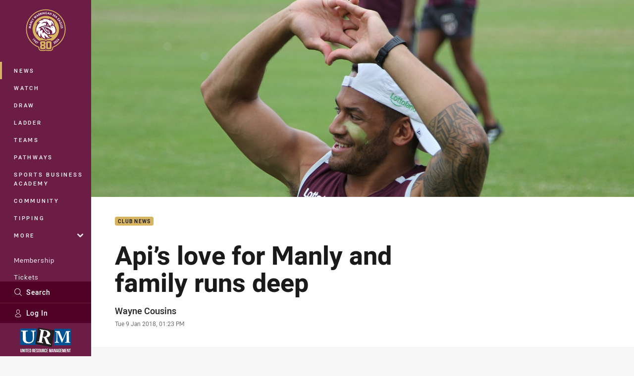

--- FILE ---
content_type: text/html; charset=utf-8
request_url: https://www.seaeagles.com.au/news/2018/01/09/apis-love-for-manly-and-family-runs-deep/
body_size: 15892
content:




<!DOCTYPE html>
<html lang="en" class="no-js-keyboard-focus">
<head>
  <meta charset="utf-8" />
  <meta http-equiv="X-UA-Compatible" content="IE=edge" />
  <meta name="HandheldFriendly" content="true" />
  <meta name="MobileOptimized" content="320" />  
  <meta name="viewport" content="width=device-width, initial-scale=1" />
  <script src="https://cdn.optimizely.com/js/26919700052.js"></script>
  <title>Api&#39;s love for Manly and family runs deep | Manly Warringah Sea Eagles</title>
  <script>document.documentElement.classList.remove('no-js');</script>

<link rel="preload" as="font" href="/Client/dist/public/fonts/rl2-bold.woff2" crossorigin>
<link rel="preload" as="font" href="/Client/dist/public/fonts/rl2-medium.woff2" crossorigin>
<link rel="preload" as="font" href="/Client/dist/public/fonts/rl2-regular.woff2" crossorigin>

<link href="/Client/dist/styles.48F64E1C.css" rel="stylesheet" />
  
  <link rel="manifest" href="/manifest.json" />
  <script charset="UTF-8" type="text/javascript">
  window["adrum-start-time"] = new Date().getTime();
  (function(config){
      config.appKey = "SY-AAB-NTB";
      config.adrumExtUrlHttp = "http://cdn.appdynamics.com";
      config.adrumExtUrlHttps = "https://cdn.appdynamics.com";
      config.beaconUrlHttp = "http://syd-col.eum-appdynamics.com";
      config.beaconUrlHttps = "https://syd-col.eum-appdynamics.com";
      config.useHTTPSAlways = true;
      config.resTiming = {"bufSize":200,"clearResTimingOnBeaconSend":true};
      config.maxUrlLength = 512;
  })(window["adrum-config"] || (window["adrum-config"] = {}));
  </script>
  <script src="//cdn.appdynamics.com/adrum/adrum-23.3.0.4265.js"></script>

    <link href="https://www.seaeagles.com.au/news/2018/01/09/apis-love-for-manly-and-family-runs-deep/" rel="canonical" />
  <script>
    window.NRL_SITE_THEME = {"key":"sea-eagles","logos":{"badge-basic24-mono.svg":"202512030522","badge-basic24.svg":"202512030522","badge-light.png":"202512030522","badge-light.svg":"202510300111","badge.png":"202512030522","badge.svg":"202510300111","header-background.png":"202512030522","header-background.svg":"202512030522","silhouette.png":"202512030522","silhouette.svg":"202512030522","text.svg":"202512030522"}};
      window.NRL_PAGE_DATA = {"name":"Api’s love for Manly and family runs deep","pageId":480572,"pageType":"article","path":"78756360/sea-eagles.web/article","published":"2018-01-09T02:23:59+00:00","siteName":"Sea Eagles","age":"unknown","gen":"unknown","birthYear":"unknown","userAccess":"All","topic":["Club News"],"teams":["Manly Warringah Sea Eagles (NRL)"],"players":["Apisai Koroisau (500109)"],"authors":["Wayne Cousins"]};
      window.dataLayer = [window.NRL_PAGE_DATA];
          window.NRL_RECAPTCHA_DATA = { key: "6Lerp2kUAAAAABYscFaWwboSP3DaaFwY9TjZOR26"};
    window.NRL_SITE_CONFIG = {watchingThatEnabled: true, };
  </script>

<script type="text/javascript">
<!-- Google Tag Manager -->
(function(w,d,s,l,i){w[l]=w[l]||[];w[l].push({'gtm.start':new Date().getTime(),event:'gtm.js'});
var f=d.getElementsByTagName(s)[0],
j=d.createElement(s),dl=l!='dataLayer'?'&l='+l:'';j.async=true;j.src=
'https://www.googletagmanager.com/gtm.js?id='+i+dl;f.parentNode.insertBefore(j,f);
})(window,document,'script','dataLayer','GTM-PV42QSK');
<!-- End Google Tag Manager -->
</script>
  


<meta itemprop="name" property="og:title" content="Api’s love for Manly and family runs deep" />
  <meta name="description" property="og:description" content="Api Koroisau was more than happy to marry his sweetheart, Amy, not once, but twice in October." />
  <meta itemprop="description" content="Api Koroisau was more than happy to marry his sweetheart, Amy, not once, but twice in October." />


  <meta itemprop="image" property="og:image" content="https://www.seaeagles.com.au/siteassets/2018/img_9747.jpg?center=0.3%2C0.5&amp;preset=share" />
  <meta name="twitter:card" content="summary_large_image" />
  <meta name="twitter:site" content="@SeaEagles" />
<meta property="og:locale" content="en_AU" />
<meta property="og:type" content="article" />
<meta property="og:url" content="https://www.seaeagles.com.au/news/2018/01/09/apis-love-for-manly-and-family-runs-deep/" />

  <meta property="og:site_name" content="Manly Warringah Sea Eagles" />

  <meta name="robots" content="index, follow, max-image-preview:large">

  <link rel="apple-touch-icon" sizes="180x180" href="/client/dist/favicons/sea-eagles-180x180.png?bust=202512011">
  <link rel="icon" type="image/png" sizes="16x16" href="/client/dist/favicons/sea-eagles-16x16.png?bust=202512011">
  <link rel="icon" type="image/png" sizes="32x32" href="/client/dist/favicons/sea-eagles-32x32.png?bust=202512011">
  <link rel="icon" type="image/png" sizes="192x192" href="/client/dist/favicons/sea-eagles-192x192.png?bust=202512011">
  <link rel="icon" type="image/png" sizes="260x260" href="/client/dist/favicons/sea-eagles-260x260.png?bust=202512011">
  <link rel="mask-icon" href="/client/dist/logos/sea-eagles-silhouette.svg?bust=202512011" color="#111111">

  
  <link href="https://fonts.googleapis.com/css?family=Noto+Serif:400,400i,700,700i&display=swap" rel="stylesheet" />
  <meta property="article:published_time" content="2018-01-09T02:23:59.0000000+00:00" />
  <meta property="article:modified_time" content="2018-01-09T02:30:24.0000000+00:00" />
  <meta property="article:section" content="Club News" />
  <script type="application/ld+json">
    {"@context":"http://schema.org","@type":"NewsArticle","description":"Api Koroisau was more than happy to marry his sweetheart, Amy, not once, but twice in October.\n\n","image":{"@context":"http://schema.org","@type":"ImageObject","url":"https://www.seaeagles.com.au/siteassets/2018/img_9747.jpg?center=0.3%2C0.5&preset=seo-card-large"},"mainEntityOfPage":"https://www.seaeagles.com.au/news/2018/01/09/apis-love-for-manly-and-family-runs-deep/","about":{"@context":"http://schema.org","@type":"Thing","name":"Club News","url":"https://www.seaeagles.com.au/news/topic/club-news/"},"author":{"@context":"http://schema.org","@type":"Person","name":"Wayne Cousins","url":"https://www.seaeagles.com.au/news/author/wayne-cousins/","familyName":"Cousins","givenName":"Wayne"},"dateModified":"2018-01-09T02:23:59+00:00","headline":"Api’s love for Manly and family runs deep","datePublished":"2018-01-09T02:23:59+00:00","publisher":{"@context":"http://schema.org","@type":"Organization","name":"Sea Eagles","url":"https://www.seaeagles.com.au/","logo":{"@context":"http://schema.org","@type":"ImageObject","url":"https://www.seaeagles.com.au/.theme/sea-eagles/badge.png?bust=202512030522","width":336,"height":336}}}
  </script>


  <style>
.t-sea-eagles {--highlight: #d7b45f;
--highlight-hover: #E3CA8F;
--legible-on-highlight: #000000;
}
</style>

</head>
<body class="t-root t-sea-eagles t-override">
  <noscript> <iframe src="https://www.googletagmanager.com/ns.html?id=GTM-PV42QSK" height="0" width="0" style="display:none;visibility:hidden"></iframe> </noscript>
  <a aria-label="Press enter to skip to main content"
     class="keyboard-navigation u-border"
     href="#main-content">
    Skip to main content
  </a>
  <div id="nrl-dummy-ad"
       class="o-ad o-ad-dummy pub_300x250 pub_300x250m pub_728x90 text-ad textAd text_ad text_ads text-ads text-ad-links"></div>
  <script>!function () { function o(o, e, n) { var i = o + "-svg", t = new XMLHttpRequest, s = document.body, d = document.createElement("div"), a = n || window.location.protocol + "//" + window.location.hostname + (window.location.port ? ":" + window.location.port : ""), c = a + e, l = " no-svg"; if (d.id = i, s.insertBefore(d, s.childNodes[0]), "withCredentials" in t) t.withCredentials, t.open("GET", c, !0); else { if ("undefined" == typeof XDomainRequest) return void (s.className += l); t = new XDomainRequest, t.open("GET", c) } t.onload = function () { d.className = "u-visually-hidden", d.innerHTML = t.responseText }, t.onerror = function () { s.className += l }, setTimeout(function () { t.send() }, 0) } o("icons", "/Client/dist/svg/icons-sprite.CBB083B4.svg")}()</script>


  <div class="l-page ">
    <div class="l-page__secondary">


  <div id="vue-navigation"
       class="pre-quench t- u-print-display-none">
    <nav aria-labelledby="navigation-title"
         class="navigation u-t-bg-color-primary "
         role="navigation"
         ref="navigation"
         :class="[positionClass, {'is-expanded': state.isNavExpanded}]"
    >

      <div class="navigation__headroom" id="js-headroom">
        <div class="navigation__header js-parallax-adjuster"
             ref="navMainHeader"
             v-on:touchmove="preventTouchMove($event, 'navMainHeader')">
          <h2 id="navigation-title" class="u-visually-hidden">Main</h2>

          <button aria-controls="navigation-menu"
                  aria-haspopup="true"
                  aria-label="Main navigation"
                  class="navigation-hamburger u-disable-hover-when-supports-touch"
                  v-bind:aria-expanded="state.isNavExpanded"
                  v-on:click="toggleNav()">
            <svg-icon class="navigation-hamburger__svg"
                      v-bind:icon="state.isNavExpanded ? 'cross' : 'hamburger'"></svg-icon>
          </button>

          <div class="navigation-logo">
            <a href="/" class="navigation-logo__link">
              <img alt="sea-eagles logo" class="navigation-logo__badge" src="https://www.seaeagles.com.au/globalassets/.lookups/themes/sea-eagles-2026/sea_eagles_logo_80_fc_rgb-11.svg" />
              <img alt="sea-eagles logo" class="navigation-logo__text" src="https://www.seaeagles.com.au/globalassets/.lookups/themes/sea-eagles-2026/sea-eagles-nav-logo-mobile1.svg" />
            </a>
          </div>
          <a
            aria-label="Search"
            class="navigation-search__small-screen-button"
            href="/search/"
          >
            <svg role="img" focusable="false" class="o-svg navigation-search__small-screen-svg">
              <use xlink:href="#svg-magnifier"/>
            </svg>
          </a>
        </div>
      </div>

      <div
        class="navigation__menu u-t-border-color-tint"
        id="navigation-menu"
        tabindex="-1"
        ref="navigationMenu"
      >
        <custom-scrollbar
          class="o-themed-scrollbar u-flex-grow-1 u-overflow-hidden"
          direction="vertical"
          id="navigation"
          ref="scrollbar"
          thumb-class="u-t-bg-color-secondary"
        >
          <div
            class="u-t-bg-color-primary u-t-border-color-tint-rm"
            slot="custom-scroll-target"
          >
            <ul class="navigation-list navigation-list--primary">
  <li>
    <a 
      class="navigation-list__link navigation-left-border u-disable-hover-when-supports-touch u-t-border-color-highlight-on-hover"
      href="/news/"
      v-bind:aria-current="isSelected('/news/', false)"
      v-bind:class="{ 'u-t-border-color-highlight is-selected': isSelected('/news/') }">
      News
    </a>
  </li>
  <li>
    <a 
      class="navigation-list__link navigation-left-border u-disable-hover-when-supports-touch u-t-border-color-highlight-on-hover"
      href="/watch/"
      v-bind:aria-current="isSelected('/watch/', false)"
      v-bind:class="{ 'u-t-border-color-highlight is-selected': isSelected('/watch/') }">
      Watch
    </a>
  </li>
  <li>
    <a 
      class="navigation-list__link navigation-left-border u-disable-hover-when-supports-touch u-t-border-color-highlight-on-hover"
      href="/draw/"
      v-bind:aria-current="isSelected('/draw/', false)"
      v-bind:class="{ 'u-t-border-color-highlight is-selected': isSelected('/draw/') }">
      Draw
    </a>
  </li>
  <li>
    <a 
      class="navigation-list__link navigation-left-border u-disable-hover-when-supports-touch u-t-border-color-highlight-on-hover"
      href="/ladder/"
      v-bind:aria-current="isSelected('/ladder/', false)"
      v-bind:class="{ 'u-t-border-color-highlight is-selected': isSelected('/ladder/') }">
      Ladder
    </a>
  </li>
  <li>
    <a 
      class="navigation-list__link navigation-left-border u-disable-hover-when-supports-touch u-t-border-color-highlight-on-hover"
      href="/teams/"
      v-bind:aria-current="isSelected('/teams/', false)"
      v-bind:class="{ 'u-t-border-color-highlight is-selected': isSelected('/teams/') }">
      Teams
    </a>
  </li>
  <li>
    <a 
      class="navigation-list__link navigation-left-border u-disable-hover-when-supports-touch u-t-border-color-highlight-on-hover"
      href="/pathways/"
      v-bind:aria-current="isSelected('/pathways/', false)"
      v-bind:class="{ 'u-t-border-color-highlight is-selected': isSelected('/pathways/') }">
      Pathways
    </a>
  </li>
  <li>
    <a 
      class="navigation-list__link navigation-left-border u-disable-hover-when-supports-touch u-t-border-color-highlight-on-hover"
      href="https://seaeaglesacademy.com.au/"
      v-bind:aria-current="isSelected('https://seaeaglesacademy.com.au/', false)"
      v-bind:class="{ 'u-t-border-color-highlight is-selected': isSelected('https://seaeaglesacademy.com.au/') }">
      Sports Business Academy
    </a>
  </li>
  <li>
    <a 
      class="navigation-list__link navigation-left-border u-disable-hover-when-supports-touch u-t-border-color-highlight-on-hover"
      href="/community/"
      v-bind:aria-current="isSelected('/community/', false)"
      v-bind:class="{ 'u-t-border-color-highlight is-selected': isSelected('/community/') }">
      Community
    </a>
  </li>
  <li>
    <a 
      class="navigation-list__link navigation-left-border u-disable-hover-when-supports-touch u-t-border-color-highlight-on-hover"
      href="https://tipping.nrl.com/"
      rel="noopener noreferrer"
      target="_blank"
      v-bind:aria-current="isSelected('https://tipping.nrl.com/', false)"
      v-bind:class="{ 'u-t-border-color-highlight is-selected': isSelected('https://tipping.nrl.com/') }">
      Tipping
    </a>
  </li>
                              <li>
                  <collapsible
                    button-class="navigation-list__link u-disable-hover-when-supports-touch u-spacing-pr-16 u-t-border-color-highlight-on-hover"
                    is-menu-button
                    v-bind:is-expanded-on-mount="isMoreExpandedOnMount"
                    v-on:collapsible-toggled="handleMenuButtonToggle"
                  >
                    <template slot="button-content">
                      More
                    </template>
                    <ul
                      class="navigation-list navigation-list--more u-t-bg-color-tint"
                      slot="button-target"
                      v-cloak
                    >
  <li>
    <a 
      class="navigation-list__link navigation-left-border u-disable-hover-when-supports-touch u-t-border-color-highlight-on-hover"
      href="/about/"
      v-bind:aria-current="isSelected('/about/', true)"
      v-bind:class="{ 'u-t-border-color-highlight is-selected': isSelected('/about/') }">
      About
    </a>
  </li>
  <li>
    <a 
      class="navigation-list__link navigation-left-border u-disable-hover-when-supports-touch u-t-border-color-highlight-on-hover"
      href="/more/venue/"
      v-bind:aria-current="isSelected('/more/venue/', true)"
      v-bind:class="{ 'u-t-border-color-highlight is-selected': isSelected('/more/venue/') }">
      Venue
    </a>
  </li>
  <li>
    <a 
      class="navigation-list__link navigation-left-border u-disable-hover-when-supports-touch u-t-border-color-highlight-on-hover"
      href="/contact-us/"
      v-bind:aria-current="isSelected('/contact-us/', true)"
      v-bind:class="{ 'u-t-border-color-highlight is-selected': isSelected('/contact-us/') }">
      Contact Us
    </a>
  </li>
  <li>
    <a 
      class="navigation-list__link navigation-left-border u-disable-hover-when-supports-touch u-t-border-color-highlight-on-hover"
      href="https://fantasy.nrl.com/"
      rel="noopener noreferrer"
      target="_blank"
      v-bind:aria-current="isSelected('https://fantasy.nrl.com/', true)"
      v-bind:class="{ 'u-t-border-color-highlight is-selected': isSelected('https://fantasy.nrl.com/') }">
      Fantasy
    </a>
  </li>
  <li>
    <a 
      class="navigation-list__link navigation-left-border u-disable-hover-when-supports-touch u-t-border-color-highlight-on-hover"
      href="/more/play-rugby-league/"
      v-bind:aria-current="isSelected('/more/play-rugby-league/', true)"
      v-bind:class="{ 'u-t-border-color-highlight is-selected': isSelected('/more/play-rugby-league/') }">
      Play Rugby League
    </a>
  </li>
  <li>
    <a 
      class="navigation-list__link navigation-left-border u-disable-hover-when-supports-touch u-t-border-color-highlight-on-hover"
      href="/golden-eagles/"
      v-bind:aria-current="isSelected('/golden-eagles/', true)"
      v-bind:class="{ 'u-t-border-color-highlight is-selected': isSelected('/golden-eagles/') }">
      Golden Eagles
    </a>
  </li>
                    </ul>
                  </collapsible>
                </li>
            </ul>

            <ul class="navigation-list navigation-list--secondary">
  <li>
    <a 
      class="navigation-list__link navigation-left-border u-disable-hover-when-supports-touch u-t-border-color-highlight-on-hover"
      href="https://membership.seaeagles.com.au/"
      rel="noopener noreferrer"
      target="_blank"
      v-bind:aria-current="isSelected('https://membership.seaeagles.com.au/', false)"
      v-bind:class="{ 'u-t-border-color-highlight is-selected': isSelected('https://membership.seaeagles.com.au/') }">
      Membership
    </a>
  </li>
  <li>
    <a 
      class="navigation-list__link navigation-left-border u-disable-hover-when-supports-touch u-t-border-color-highlight-on-hover"
      href="/game-day/tickets/"
      v-bind:aria-current="isSelected('/game-day/tickets/', false)"
      v-bind:class="{ 'u-t-border-color-highlight is-selected': isSelected('/game-day/tickets/') }">
      Tickets
    </a>
  </li>
  <li>
    <a 
      class="navigation-list__link navigation-left-border u-disable-hover-when-supports-touch u-t-border-color-highlight-on-hover"
      href="https://shop.seaeagles.com.au/"
      rel="noopener noreferrer"
      target="_blank"
      v-bind:aria-current="isSelected('https://shop.seaeagles.com.au/', false)"
      v-bind:class="{ 'u-t-border-color-highlight is-selected': isSelected('https://shop.seaeagles.com.au/') }">
      Shop
    </a>
  </li>
  <li>
    <a 
      class="navigation-list__link navigation-left-border u-disable-hover-when-supports-touch u-t-border-color-highlight-on-hover"
      href="https://corporate.seaeagles.com.au/"
      v-bind:aria-current="isSelected('https://corporate.seaeagles.com.au/', false)"
      v-bind:class="{ 'u-t-border-color-highlight is-selected': isSelected('https://corporate.seaeagles.com.au/') }">
      Corporate
    </a>
  </li>
  <li>
    <a 
      class="navigation-list__link navigation-left-border u-disable-hover-when-supports-touch u-t-border-color-highlight-on-hover"
      href="https://corporate.seaeagles.com.au/hospitality"
      rel="noopener noreferrer"
      target="_blank"
      v-bind:aria-current="isSelected('https://corporate.seaeagles.com.au/hospitality', false)"
      v-bind:class="{ 'u-t-border-color-highlight is-selected': isSelected('https://corporate.seaeagles.com.au/hospitality') }">
      Hospitality
    </a>
  </li>
  <li>
    <a 
      class="navigation-list__link navigation-left-border u-disable-hover-when-supports-touch u-t-border-color-highlight-on-hover"
      href="https://corporate.seaeagles.com.au/corporate/sea-eagles-foundation"
      v-bind:aria-current="isSelected('https://corporate.seaeagles.com.au/corporate/sea-eagles-foundation', false)"
      v-bind:class="{ 'u-t-border-color-highlight is-selected': isSelected('https://corporate.seaeagles.com.au/corporate/sea-eagles-foundation') }">
      Foundation
    </a>
  </li>
            </ul>

          </div>
        </custom-scrollbar>
        <div>
            <a
              class="navigation-search navigation-left-border u-t-bg-color-tint u-t-border-color-highlight-on-hover"
              href="/search/"
              v-bind:aria-current="isSelected('/search/')"
              v-bind:class="{ 'u-t-border-color-highlight is-selected': isSelected('/search/') }"
            >
              <div class="navigation-search__link">
                <svg
                  class="o-svg navigation-search__svg"
                  focusable="false"
                  role="img"
                >
                  <use xlink:href="#svg-magnifier" />
                </svg>
                Search
              </div>
            </a>
                        <div class="navigation-account">
                <a
                  aria-controls="nrl-account"
                  class="navigation-account-button navigation-left-border u-flex-grow-1 u-t-bg-color-tint u-t-border-color-highlight-on-hover"
                  href="/account/login?ReturnUrl=%2Fnews%2F2018%2F01%2F09%2Fapis-love-for-manly-and-family-runs-deep%2F"
                >
                  <svg
                    role="img"
                    focusable="false"
                    class="o-svg navigation-account-button__svg"
                  >
                    <use xlink:href="#svg-bust" />
                  </svg>
                  Log In
                </a>
              </div>

            <div
              class="navigation-sponsor u-t-border-color-tint"
              ref="navMainSponsor"
              v-on:touchmove="preventTouchMove($event, 'navMainSponsor')"
            >
              <h3
                class="u-visually-hidden"
                id="navigation-sponsor-title"
              >
                Major Sponsors
              </h3>
              <ul class="navigation-sponsor__list">
                  <li class="navigation-sponsor__list-item">
                    <a
                      class="navigation-sponsor__link"
                      href="http://urmgroup.com.au/"
                      rel="noopener noreferrer"
                      target="_blank"
                    >
                      <img
                        alt="United Resource Management"
                        class="navigation-sponsor__svg"
                        src="https://www.seaeagles.com.au/siteassets/.lookups/sponsors/urm-nav.svg?preset=sponsor-navigation"
                      />
                    </a>
                  </li>
              </ul>
            </div>
        </div>
      </div>
    </nav>
  </div>


    </div>
    <main class="l-page-primary" role="main">

      <div class="u-visually-hidden"
           data-nosnippet
           id="main-content"
           tabindex="-1">
        You have skipped the navigation, tab for page content
      </div>
      <div class="l-page-primary__top ">

        





<article>
        <div class="hero-wrap" >
          <div class="hero js-parallax hero-size--default">
            <picture>
              <source media="(max-width: 47.9375em)" srcset="/siteassets/2018/img_9747.jpg?center=0.3%2C0.5&amp;preset=hero-article-small" />
              <img class="hero__image js-parallax__image u-print-visibility-visible" src="/siteassets/2018/img_9747.jpg?center=0.3%2C0.5&amp;preset=hero-primary-wide" alt="Api’s love for Manly and family runs deep" />
            </picture>
          </div>
        </div>

  <div 
    class="o-article-meta-strip"
    data-nosnippet
  >
    <div class="l-content">
      <div class="l-content__primary">
        <div class="l-grid">
          <div class="l-grid__cell l-grid__cell--padding-16 l-grid__cell--padding-24-at-960">
            <div class="l-grid l-grid--spacing-16 l-grid--spacing-24-at-960">
              <div class="l-grid__cell l-grid__cell--100 l-grid__cell--83-at-960 l-grid__cell--66-at-1200">
                <div class="header">
                  <div class="header__topic-btyb-wrapper">

<span class="o-lozenge" >
      <a class="o-lozenge__topic" href="https://www.seaeagles.com.au/news/topic/club-news/">
        Club News
      </a>


</span>



                  </div>
                  <h1 class="header__title header__title--article" >Api’s love for Manly and family runs deep</h1>
                </div>

                  <div class="author 
                      
                      author--single-no-role">
                    <dl>
                      <dt class="u-visually-hidden">Author</dt>
                      <dd class="u-flex-column" >
                        <span class="author__name u-font-weight-500">
                              <a class="u-color-text-base u-t-color-highlight-on-hover" rel="noopener noreferrer" href="https://www.seaeagles.com.au/news/author/wayne-cousins/">Wayne Cousins</a>
                        </span>
                      </dd>
                      <dt class="u-visually-hidden">Timestamp</dt>
                      <dd class="author__timestamp u-color-gray-8">
                        <time datetime="2018-01-09T02:23:59Z">
                          Tue 9 Jan 2018, 01:23 PM
                        </time>
                      </dd>
                    </dl>
                  </div>
              </div>
            </div>
          </div>
        </div>
      </div>
    </div>
  </div>

  <div class="l-content">
    <div class="l-content__primary">
      <div class="l-grid">
        <div class="l-grid__cell l-grid__cell--padding-16 l-grid__cell--padding-24-at-960">
          <div class="l-grid l-grid--spacing-16 l-grid--spacing-24-at-960">
            <div class="l-grid__cell l-grid__cell--100 l-grid__cell--83-at-960 l-grid__cell--66-at-1200">

<div class="share-block u-display-flex u-print-display-none"
     data-nosnippet
     id="vue-share-block"
     q-r-data='{ "targeting": "NRL_PAGE_DATA" }'
>
  <h2 class="u-visually-hidden">Share on social media</h2>
  <ul class="share-block__list u-display-flex">
    <li>
      <a href="http://www.facebook.com/sharer/sharer.php?u=https%3a%2f%2fwww.seaeagles.com.au%2fnews%2f2018%2f01%2f09%2fapis-love-for-manly-and-family-runs-deep%2f"
         class="social-icon-link  social-icon-link--network-facebook u-border u-t-border-color-secondary-on-hover u-t-color-secondary-on-hover"
         v-on:click="handleClick($event)"
      >
        <svg role="img" focusable="false" class="o-svg social-icon-link__svg">
          <use xlink:href="#svg-logo-facebook"/>
        </svg>
        <span class="u-visually-hidden">Share via Facebook</span>
      </a>
    </li>
    <li>
      <a href="http://www.twitter.com/intent/tweet?url=https%3a%2f%2fwww.seaeagles.com.au%2fnews%2f2018%2f01%2f09%2fapis-love-for-manly-and-family-runs-deep%2f&text=Api%27s+love+for+Manly+and+family+runs+deep&via=SeaEagles"
         class="social-icon-link  social-icon-link--network-twitter u-border u-t-border-color-secondary-on-hover u-t-color-secondary-on-hover"
         v-on:click="handleClick($event)"
      >
        <svg role="img" focusable="false" class="o-svg social-icon-link__svg">
          <use xlink:href="#svg-logo-twitter"/>
        </svg>
        <span class="u-visually-hidden">Share via Twitter</span>
      </a>
    </li>
    <li>
      <a href="whatsapp://send?text=https%3a%2f%2fwww.seaeagles.com.au%2fnews%2f2018%2f01%2f09%2fapis-love-for-manly-and-family-runs-deep%2f"
         class="social-icon-link  social-icon-link--network-whats-app u-border u-t-border-color-secondary-on-hover u-t-color-secondary-on-hover"
         v-on:click="handleClick($event)"
      >
        <svg role="img" focusable="false" class="o-svg social-icon-link__svg">
          <use xlink:href="#svg-logo-whats-app"/>
        </svg>
        <span class="u-visually-hidden">Share via Whats-app</span>
      </a>
    </li>
    <li>
      <a href="https://reddit.com/submit?url=https%3a%2f%2fwww.seaeagles.com.au%2fnews%2f2018%2f01%2f09%2fapis-love-for-manly-and-family-runs-deep%2f&title=Api%27s+love+for+Manly+and+family+runs+deep"
         class="social-icon-link  social-icon-link--network-reddit u-border u-t-border-color-secondary-on-hover u-t-color-secondary-on-hover"
         v-on:click="handleClick($event)"
      >
        <svg role="img" focusable="false" class="o-svg social-icon-link__svg">
          <use xlink:href="#svg-logo-reddit"/>
        </svg>
        <span class="u-visually-hidden">Share via Reddit</span>
      </a>
    </li>
    <li>
      <a href="mailto:?subject=Api%27s+love+for+Manly+and+family+runs+deep&body=Api Koroisau was more than happy to marry his sweetheart, Amy, not once, but twice in October. https%3a%2f%2fwww.seaeagles.com.au%2fnews%2f2018%2f01%2f09%2fapis-love-for-manly-and-family-runs-deep%2f"
         class="social-icon-link  social-icon-link--network-email u-border u-t-border-color-secondary-on-hover u-t-color-secondary-on-hover"
         v-on:click="handleClick($event)"
      >
        <svg role="img" focusable="false" class="o-svg social-icon-link__svg">
          <use xlink:href="#svg-logo-email"/>
        </svg>
        <span class="u-visually-hidden">Share via Email</span>
      </a>
    </li>
  </ul>
</div>


              <div class="s-cms-content s-cms-content--article" >
<p>Api Koroisau was more than happy to marry his sweetheart, Amy, not once, but twice in October.</p>
<p> As part of his Fijian heritage, the couple married twice in three days, something Koroisau holds closely to his heart.</p>
<p> “The first wedding we had on Plantation Island was on a Saturday. It was absolutely outstanding,’’ Koroisau said.</p><div
  class="vue-ad " 
  q-data='{"additionalClass": "u-spacing-mv-24", "alias": "DAS-03", "isGamblingWarning": "False", "pos":1, "provider":""}' 
  q-r-data='{"targeting": "NRL_PAGE_DATA"}'>
  <q-template></q-template>
</div>
<p> “To have about 70 of our closest friends and family there to celebrate with us made it really nice and special.</p>
<p> “We then followed it up with a more traditional Fijian culture wedding in the village on the Monday. We left for the honeymoon on the Tuesday, and by Friday, I was in camp with the Fijian boys for the Rugby League World Cup. Don’t worry, the ‘Mrs’ let me know, too.”</p>
<p> The World Cup was another blessing for the exceptional hooker with Koroisau outstanding in helping Fiji make the semi-finals.</p>
<p> Their exciting attacking style, as well as their public outpour of emotions during the pre-game ceremony, saw many league supporters rally behind Fiji.</p>
<p> “It was an awesome experience. To play with a great bunch of blokes and the culture we had was so amazing,’’ Koroisau said.</p>
<p> “The public jumped on the back of us and it was really good to see people doing that.</p>
<p> “The pre-game prayer was something we built our team around, and it took us to a whole new level as soon as we got on the field.</p>

<blockquote class="blockquote">
<svg 
  class="o-svg blockquote__quote-left u-t-color-highlight o-svg--direction-left" 
  data-icon="quote"
  focusable="false" 
  role="img" 
>
  <use xlink:href="#svg-quote"></use>
</svg><svg 
  class="o-svg blockquote__quote-right o-svg--direction-right u-t-color-white" 
  data-icon="quote"
  focusable="false" 
  role="img" 
>
  <use xlink:href="#svg-quote"></use>
</svg>
	<p class="blockquote__text"> “The national anthem beforehand makes you pretty emotional but that prayer song calms you down and gives you this focus and energy that is just outstanding.</p>
	<cite class="blockquote-cite">
		<span class="blockquote-cite__primary">Api Koroisau</span>
		<span class="blockquote-cite__secondary"></span>
	</cite>
</blockquote>
<p> “To go as far as we did in a World Cup tournament that was probably the strongest it has ever been showed the belief we had in each other as a team.</p>
<p> “It is not easy making the World Cup semi-finals and we have now done it three times in a row. It shows how good Fiji can be as a rugby league nation and of the high standards we set ourselves.”</p>
<p> Driving Koroisau even further to succeed was knowing his new wife and their daughter, Miliana, were waiting at home for him on the northern beaches.</p>
<p> “It is really hard for some people to find that something special in their lives,’’ Koroisau said.</p><div
  class="vue-ad " 
  q-data='{"additionalClass": "u-spacing-mv-24", "alias": "DAS-03", "isGamblingWarning": "False", "pos":2, "provider":""}' 
  q-r-data='{"targeting": "NRL_PAGE_DATA"}'>
  <q-template></q-template>
</div>
<p> “For me to be able to find that so early in my life and to be where I am now is really awesome to have.</p>
<p> “My daughter is almost one and she is so beautiful. I am focusing on not only doing well with footy, but to now having a really good life off the field.”</p>
<p> As for the field action, Koroisau returned to training this week with the Sea Eagles ahead of next month’s trials.</p>
<p> He likes what the short term future holds for Manly. Head Coach Trent Barrett is into his third season, there is an enormous amount of young talent coming through, and there is a special bond amongst the playing roster.</p>
<p> “It is another year together, another year of combinations, and another year of sharing the strong camaraderie we have as ‘brothers’,’’ Koroisau added.</p>
<p> “I have no doubt it will go a long way to helping us achieve our goals.”</p>
<p> </p>
<p> </p>              </div>
            </div>
                          <div class="l-grid__cell l-grid__cell--100">

  <div class="related-content u-print-display-none">
    <div class="section-title u-spacing-pt-16">
      <h3 class="section-title__header">
        Related
        <span aria-hidden="true" class="section-title__header-slash u-t-color-highlight"> / </span>
      </h3>
    </div>
    <div class="l-grid">
      <div class="l-grid__cell l-grid__cell--100">
        <div class="l-grid">
          <div class="l-grid__cell l-grid__cell--100 l-grid__cell--60-at-960 l-grid__cell--50-at-1200 l-grid__cell--padding-right-16-at-768 l-grid__cell--padding-right-24-at-960">
            <div class="l-grid l-grid--spacing-16 l-grid--spacing-24-at-960">
              <div class="l-grid__cell l-grid__cell--100">



<a
  aria-label="Club News Article - Injury Update | Api Koroisau. 0 minute read. Published Mon 11 Jun, 2018"
  class="card o-shadowed-box o-rounded-box card--type-feature"
  href="/news/2018/06/11/injury-update--api-koroisau/"
>
  <div class="card-hero">
    <div class="card-hero__background">
      <div class="card-hero__content">



  <div class="card-picture">





  <picture>


    <img
      alt="Injury Update | Api Koroisau"
      
      class="card-hero__image u-zoom-on-parent-hover"
      loading="lazy"
      src="/siteassets/2018/june/christchurch-day-1/akoroisau-09061871.jpg?center=0.2%2C0.56&amp;preset=card-feature"
    />
  </picture>

  </div>

      </div>
    </div>
  </div>



  <div class="card-content ">
      <span class="card-content__lozenge-container">

<span class="o-lozenge" >
      <span class="o-lozenge__topic">
        Club News
      </span>


</span>

      </span>
    <div class="u-flex-grow-1">
      <div>

        <p class="card-content__text u-spacing-mb-16">Injury Update | Api Koroisau</p>
      </div>
    </div>



<div class="card-content__footer">
      
  <time
    class="card-content__timestamp"
    datetime="2018-06-11T05:44:57Z"
  >
    Mon 11 Jun, 2018
  </time>
    
</div>
  </div>
</a>

              </div>
            </div>
          </div>
          <div class="l-grid__cell l-grid__cell--100 l-grid__cell--40-at-960 l-grid__cell--50-at-1200 l-grid__cell--padding-left-16-at-768 l-grid__cell--padding-left-24-at-960">
            <div class="l-grid l-grid--spacing-16 l-grid--spacing-24-at-960">
                <div class="l-grid__cell l-grid__cell--100 l-grid__cell--50-at-600">



<a
  aria-label="Club News Article - Koroisau and Uate to play for Fiji. 0 minute read. Published Sat 07 Oct, 2017"
  class="card o-shadowed-box o-rounded-box card--type-default card--type-compact-below-600"
  href="/news/2017/10/07/koroisau-and-uate-to-play-for-fiji/"
>
  <div class="card-hero">
    <div class="card-hero__background">
      <div class="card-hero__content">



  <div class="card-picture">





  <picture>
  <source
    media="(max-width: 599px)"
    srcset="/siteassets/2017/10/koroisaua-170716-11.jpg?center=0.18%2C0.24&amp;preset=card-compact-210x174"
    type="image/jpg" 
  />


    <img
      alt="Koroisau and Uate to play for Fiji"
      
      class="card-hero__image u-zoom-on-parent-hover"
      loading="lazy"
      src="/siteassets/2017/10/koroisaua-170716-11.jpg?center=0.18%2C0.24&amp;preset=card-default"
    />
  </picture>

  </div>

      </div>
    </div>
  </div>



  <div class="card-content ">
    <div class="u-flex-grow-1">
      <div>
          <h3 class="card-content__topic o-topic u-spacing-mb-8 u-t-color-secondary">Club News</h3>

        <p class="card-content__text ">Koroisau and Uate to play for Fiji</p>
      </div>
    </div>



<div class="card-content__footer">
      
  <time
    class="card-content__timestamp"
    datetime="2017-10-07T07:24:00Z"
  >
    Sat 07 Oct, 2017
  </time>
    
</div>
  </div>
</a>

                </div>
                <div class="l-grid__cell l-grid__cell--100 l-grid__cell--50-at-600">



<a
  aria-label="Club News Article - Api: &#39;Reset&#39; button pressed on defence . 0 minute read. Published Fri 11 Aug, 2017"
  class="card o-shadowed-box o-rounded-box card--type-default card--type-compact-below-600"
  href="/news/2017/08/11/api-reset-button-pressed-on-defence-/"
>
  <div class="card-hero">
    <div class="card-hero__background">
      <div class="card-hero__content">



  <div class="card-picture">





  <picture>
  <source
    media="(max-width: 599px)"
    srcset="/siteassets/2017/10/koroisaua-170716-11.jpg?center=0.18%2C0.24&amp;preset=card-compact-210x174"
    type="image/jpg" 
  />


    <img
      alt="Api: &#39;Reset&#39; button pressed on defence "
      
      class="card-hero__image u-zoom-on-parent-hover"
      loading="lazy"
      src="/siteassets/2017/10/koroisaua-170716-11.jpg?center=0.18%2C0.24&amp;preset=card-default"
    />
  </picture>

  </div>

      </div>
    </div>
  </div>



  <div class="card-content ">
    <div class="u-flex-grow-1">
      <div>
          <h3 class="card-content__topic o-topic u-spacing-mb-8 u-t-color-secondary">Club News</h3>

        <p class="card-content__text ">Api: &#39;Reset&#39; button pressed on defence </p>
      </div>
    </div>



<div class="card-content__footer">
      
  <time
    class="card-content__timestamp"
    datetime="2017-08-11T04:40:00Z"
  >
    Fri 11 Aug, 2017
  </time>
    
</div>
  </div>
</a>

                </div>
                <div class="l-grid__cell l-grid__cell--100 l-grid__cell--50-at-600">



<a
  aria-label="Club News Article - Firths in the sheds: Api Koroisau. 0 minute read. Published Fri 01 Apr, 2016"
  class="card o-shadowed-box o-rounded-box card--type-default card--type-compact-below-600"
  href="/news/2016/04/01/firths-in-the-sheds-api-koroisau/"
>
  <div class="card-hero">
    <div class="card-hero__background">
      <div class="card-hero__content">



  <div class="card-picture">





  <picture>
  <source
    media="(max-width: 599px)"
    srcset="/siteassets/2016/04/koroisaua-try-16033003.jpg?center=0.25%2C0.49&amp;preset=card-compact-210x174"
    type="image/jpg" 
  />


    <img
      alt="Firths in the sheds: Api Koroisau"
      
      class="card-hero__image u-zoom-on-parent-hover"
      loading="lazy"
      src="/siteassets/2016/04/koroisaua-try-16033003.jpg?center=0.25%2C0.49&amp;preset=card-default"
    />
  </picture>

  </div>

      </div>
    </div>
  </div>



  <div class="card-content ">
    <div class="u-flex-grow-1">
      <div>
          <h3 class="card-content__topic o-topic u-spacing-mb-8 u-t-color-secondary">Club News</h3>

        <p class="card-content__text ">Firths in the sheds: Api Koroisau</p>
      </div>
    </div>



<div class="card-content__footer">
      
  <time
    class="card-content__timestamp"
    datetime="2016-04-01T01:16:00Z"
  >
    Fri 01 Apr, 2016
  </time>
    
</div>
  </div>
</a>

                </div>
                <div class="l-grid__cell l-grid__cell--100 l-grid__cell--50-at-600">



<a
  aria-label="Club News Article - Koroisau ready to focus on footy. 0 minute read. Published Wed 17 Feb, 2016"
  class="card o-shadowed-box o-rounded-box card--type-default card--type-compact-below-600"
  href="/news/2016/02/17/koroisau-ready-to-focus-on-footy/"
>
  <div class="card-hero">
    <div class="card-hero__background">
      <div class="card-hero__content">



  <div class="card-picture">





  <picture>
  <source
    media="(max-width: 599px)"
    srcset="/siteassets/2016/02/img_3538.jpg?center=0.28%2C0.45&amp;preset=card-compact-210x174"
    type="image/jpg" 
  />


    <img
      alt="Koroisau ready to focus on footy"
      
      class="card-hero__image u-zoom-on-parent-hover"
      loading="lazy"
      src="/siteassets/2016/02/img_3538.jpg?center=0.28%2C0.45&amp;preset=card-default"
    />
  </picture>

  </div>

      </div>
    </div>
  </div>



  <div class="card-content ">
    <div class="u-flex-grow-1">
      <div>
          <h3 class="card-content__topic o-topic u-spacing-mb-8 u-t-color-secondary">Club News</h3>

        <p class="card-content__text ">Koroisau ready to focus on footy</p>
      </div>
    </div>



<div class="card-content__footer">
      
  <time
    class="card-content__timestamp"
    datetime="2016-02-17T01:41:10Z"
  >
    Wed 17 Feb, 2016
  </time>
    
</div>
  </div>
</a>

                </div>
            </div>
          </div>
        </div>
      </div>
    </div>
  </div>

              </div>
          </div>
        </div>
      </div>
    </div>
  </div>
</article>


      </div>
      <div class="l-page-primary__bottom">




<div class="acknowledgement-of-country t-nrl-only-indigenous u-t-bg-color-tint-rm u-display-flex u-flex-column u-flex-justify-content-center u-flex-align-items-center u-position-relative u-text-align-center" tabindex="0">
  <picture>
      <source 
    media="(max-width: 768px)" 
    srcset="/contentassets/32d887cb77ff46c89f0fe9cacf24acb3/acknowledgement/acknowledgement-of-country-mobile.jpg?preset=acknowledegement-of-country-375x308-webp"
    type="image/webp"
  />
  <source 
    media="(max-width: 768px)" 
    srcset="/contentassets/32d887cb77ff46c89f0fe9cacf24acb3/acknowledgement/acknowledgement-of-country-mobile.jpg?preset=acknowledegement-of-country-375x308"
    type="image/jpg"
  />

       <source 
    srcset="/contentassets/32d887cb77ff46c89f0fe9cacf24acb3/acknowledgement/acknowledgement-of-country.jpg?preset=acknowledegement-of-country-1736x288-webp"
    type="image/webp"
  />
  <img 
    alt="Acknowledgement of Country"
    loading="lazy"
    class="acknowledgement-of-country__image u-height-100 u-width-100 u-object-fit-cover"
    src="/contentassets/32d887cb77ff46c89f0fe9cacf24acb3/acknowledgement/acknowledgement-of-country.jpg?preset=acknowledegement-of-country-1736x288"
  />

  </picture>

  <div class="acknowledgement-of-country__foreground">

    <p class="acknowledgement-of-country__legend u-color-white u-spacing-ph-24">
      Manly Warringah Sea Eagles respect and honour the Traditional Custodians of the land and pay our respects to their Elders past, present and future. We acknowledge the stories, traditions and living cultures of Aboriginal and Torres Strait Islander peoples on the lands we meet, gather and play on.
    </p>

  </div>
</div>


  <div class="u-bg-color-white u-print-display-none u-spacing-pt-24">
    <div class="l-content">
      <div class="l-grid">
        <div class="l-grid__cell l-grid__cell--100 l-grid__cell--padding-16 l-grid__cell--padding-24-at-960">
          <div class="l-grid l-grid--spacing-16 l-grid--spacing-24-at-960">
            <div class="l-grid__cell l-grid__cell--100">
              <div class="partner-groups u-display-flex u-spacing-n-mh-16">
                  <section class="partner-group u-spacing-ph-16">
                    <h4 class="o-text u-border-bottom u-letter-spacing-1 u-spacing-mb-24 u-spacing-pb-24 u-text-case-upper">Major Partner</h4>
                    <ul class="partner-group-list">
                        <li>
                          <a class="u-display-flex u-flex-justify-content-center u-width-100"
                             href="http://urmgroup.com.au/"
                             rel="noopener noreferrer"
                             target="_blank"
                           >
                            <img 
                              alt="United Resource Management"
                              class="partner__logo partner__logo--major"
                              loading="lazy"
                              src="https://www.seaeagles.com.au/siteassets/.lookups/sponsors/urm-footer.svg?preset=sponsor-300x300" 
                            />
                          </a>
                        </li>
                    </ul>
                  </section>
                  <section class="partner-group u-spacing-ph-16">
                    <h4 class="o-text u-border-bottom u-letter-spacing-1 u-spacing-mb-24 u-spacing-pb-24 u-text-case-upper">Premier Partners</h4>
                    <ul class="partner-group-list">
                        <li>
                          <a class="u-display-flex u-flex-justify-content-center u-width-100"
                             href="http://www.shawandpartners.com.au/home"
                             rel="noopener noreferrer"
                             target="_blank"
                           >
                            <img 
                              alt="Shaw and Partners"
                              class="partner__logo "
                              loading="lazy"
                              src="https://www.seaeagles.com.au/siteassets/.lookups/sponsors/shaw-partners-logo-03-01.svg?preset=sponsor-small" 
                            />
                          </a>
                        </li>
                        <li>
                          <a class="u-display-flex u-flex-justify-content-center u-width-100"
                             href="https://4pinesbeer.com.au/"
                             rel="noopener noreferrer"
                             target="_blank"
                           >
                            <img 
                              alt="4 Pines"
                              class="partner__logo "
                              loading="lazy"
                              src="https://www.seaeagles.com.au/siteassets/.lookups/sponsors/4pines_footer_updated.png?preset=sponsor-small" 
                            />
                          </a>
                        </li>
                        <li>
                          <a class="u-display-flex u-flex-justify-content-center u-width-100"
                             href="https://www.kfc.com.au/"
                             rel="noopener noreferrer"
                             target="_blank"
                           >
                            <img 
                              alt="KFC"
                              class="partner__logo "
                              loading="lazy"
                              src="https://www.seaeagles.com.au/siteassets/.lookups/sponsors/kfc_footer2.svg?preset=sponsor-small" 
                            />
                          </a>
                        </li>
                        <li>
                          <a class="u-display-flex u-flex-justify-content-center u-width-100"
                             href="https://manngroup.au/"
                             rel="noopener noreferrer"
                             target="_blank"
                           >
                            <img 
                              alt="Mann Group"
                              class="partner__logo "
                              loading="lazy"
                              src="https://www.seaeagles.com.au/siteassets/.lookups/sponsors/mann-footer-200x200.png?preset=sponsor-small" 
                            />
                          </a>
                        </li>
                        <li>
                          <a class="u-display-flex u-flex-justify-content-center u-width-100"
                             href="https://www.newageveneers.com.au/"
                             rel="noopener noreferrer"
                             target="_blank"
                           >
                            <img 
                              alt="New Age Veneers"
                              class="partner__logo "
                              loading="lazy"
                              src="https://www.seaeagles.com.au/siteassets/.lookups/sponsors/200x200-new-age-veneers.png?preset=sponsor-small" 
                            />
                          </a>
                        </li>
                    </ul>
                  </section>
                  <section class="partner-group u-spacing-ph-16">
                    <h4 class="o-text u-border-bottom u-letter-spacing-1 u-spacing-mb-24 u-spacing-pb-24 u-text-case-upper">Official Partners</h4>
                    <ul class="partner-group-list">
                        <li>
                          <a class="u-display-flex u-flex-justify-content-center u-width-100"
                             href="https://dynastysport.com.au/"
                             rel="noopener noreferrer"
                             target="_blank"
                           >
                            <img 
                              alt="Dynasty"
                              class="partner__logo "
                              loading="lazy"
                              src="https://www.seaeagles.com.au/siteassets/.lookups/sponsors/dynasty-footer-small.svg?preset=sponsor-small" 
                            />
                          </a>
                        </li>
                        <li>
                          <a class="u-display-flex u-flex-justify-content-center u-width-100"
                             href="https://pointsbet.com.au/"
                             rel="noopener noreferrer"
                             target="_blank"
                           >
                            <img 
                              alt="PointsBet"
                              class="partner__logo "
                              loading="lazy"
                              src="https://www.seaeagles.com.au/siteassets/.lookups/sponsors/pointsbet_footer.svg?preset=sponsor-small" 
                            />
                          </a>
                        </li>
                        <li>
                          <a class="u-display-flex u-flex-justify-content-center u-width-100"
                             href="https://volvocarsmosman.com.au/page-manly_warringah_sea_eagles/"
                             rel="noopener noreferrer"
                             target="_blank"
                           >
                            <img 
                              alt="Volvo Cars Mosman"
                              class="partner__logo "
                              loading="lazy"
                              src="https://www.seaeagles.com.au/siteassets/.lookups/sponsors/volvo-footage.svg?preset=sponsor-small" 
                            />
                          </a>
                        </li>
                        <li>
                          <a class="u-display-flex u-flex-justify-content-center u-width-100"
                             href="http://hdprojects.com.au/"
                             rel="noopener noreferrer"
                             target="_blank"
                           >
                            <img 
                              alt="HD Projects"
                              class="partner__logo "
                              loading="lazy"
                              src="https://www.seaeagles.com.au/siteassets/.lookups/sponsors/hd-projects-small.svg?preset=sponsor-small" 
                            />
                          </a>
                        </li>
                        <li>
                          <a class="u-display-flex u-flex-justify-content-center u-width-100"
                             href="https://pepsimax.com.au/"
                             rel="noopener noreferrer"
                             target="_blank"
                           >
                            <img 
                              alt="Pepsi Max"
                              class="partner__logo "
                              loading="lazy"
                              src="https://www.seaeagles.com.au/siteassets/.lookups/sponsors/pepsi-max-footer1-01.svg?preset=sponsor-small" 
                            />
                          </a>
                        </li>
                        <li>
                          <a class="u-display-flex u-flex-justify-content-center u-width-100"
                             href="https://vividservices.com.au/"
                             rel="noopener noreferrer"
                             target="_blank"
                           >
                            <img 
                              alt="Vivid Commercial Cleaning &amp; Property Services"
                              class="partner__logo "
                              loading="lazy"
                              src="https://www.seaeagles.com.au/siteassets/.lookups/sponsors/vivid-cleaning.svg?preset=sponsor-small" 
                            />
                          </a>
                        </li>
                        <li>
                          <a class="u-display-flex u-flex-justify-content-center u-width-100"
                             href="https://www.theathletesfoot.com.au/"
                             rel="noopener noreferrer"
                             target="_blank"
                           >
                            <img 
                              alt="The Athlete&#39;s Foot"
                              class="partner__logo "
                              loading="lazy"
                              src="https://www.seaeagles.com.au/siteassets/.lookups/sponsors/200x200-athlete-foot.png?preset=sponsor-small" 
                            />
                          </a>
                        </li>
                        <li>
                          <a class="u-display-flex u-flex-justify-content-center u-width-100"
                             href="https://www.westfield.com.au/"
                             rel="noopener noreferrer"
                             target="_blank"
                           >
                            <img 
                              alt="Westfield"
                              class="partner__logo "
                              loading="lazy"
                              src="https://www.seaeagles.com.au/siteassets/.lookups/sponsors/200x200-westfield.png?preset=sponsor-small" 
                            />
                          </a>
                        </li>
                        <li>
                          <a class="u-display-flex u-flex-justify-content-center u-width-100"
                             rel="noopener noreferrer"
                             target="_blank"
                           >
                            <img 
                              alt="Manly Fast Ferry"
                              class="partner__logo "
                              loading="lazy"
                              src="https://www.seaeagles.com.au/siteassets/.lookups/sponsors/200x200-fast-ferry.png?preset=sponsor-small" 
                            />
                          </a>
                        </li>
                        <li>
                          <a class="u-display-flex u-flex-justify-content-center u-width-100"
                             href="https://voltxenergy.com.au/"
                             rel="noopener noreferrer"
                             target="_blank"
                           >
                            <img 
                              alt="Voltx"
                              class="partner__logo "
                              loading="lazy"
                              src="https://www.seaeagles.com.au/siteassets/.lookups/sponsors/footerpartner-page-logo.png?preset=sponsor-small" 
                            />
                          </a>
                        </li>
                    </ul>
                  </section>
              </div>
                <a href="https://corporate.seaeagles.com.au/corporate/our-partners" class="o-button o-button--solid o-button--subdued u-spacing-mb-16 u-spacing-mh-auto">
                  View All Partners
                </a>
            </div>
          </div>
        </div>
      </div>
    </div>
  </div>

<footer class="footer u-t-bg-color-tint-rm" id="vue-footer">
  <div class="l-content">
    <div class="l-content__primary">
        <div class="footer__social-container u-display-flex u-flex-align-items-center u-print-display-none">
          <div class="footer__social-title u-spacing-mr-8 u-spacing-pr-4">
            <h3 class="footer__title u-line-height-1">Follow the Sea Eagles</h3>
          </div>
          <ul class="u-display-flex">
                <li class="footer__social-item">
      <a
        aria-label="Follow on TikTok"
        class="footer__social-link u-flex-center u-t-color-highlight-on-hover"
        href="https://www.tiktok.com/@manlyseaeagles"
        target="_blank"
        rel="noopener noreferrer"
      >
<svg 
  class="o-svg footer__social-svg" 
  data-icon="logo-tik-tok"
  focusable="false" 
  role="img" 
>
  <use xlink:href="#svg-logo-tik-tok"></use>
</svg>
      </a>
    </li>

                <li class="footer__social-item">
      <a
        aria-label="Follow on Facebook"
        class="footer__social-link u-flex-center u-t-color-highlight-on-hover"
        href="https://www.facebook.com/ManlySeaEagles/"
        target="_blank"
        rel="noopener noreferrer"
      >
<svg 
  class="o-svg footer__social-svg" 
  data-icon="logo-facebook"
  focusable="false" 
  role="img" 
>
  <use xlink:href="#svg-logo-facebook"></use>
</svg>
      </a>
    </li>

                <li class="footer__social-item">
      <a
        aria-label="Follow on Twitter"
        class="footer__social-link u-flex-center u-t-color-highlight-on-hover"
        href="https://twitter.com/SeaEagles"
        target="_blank"
        rel="noopener noreferrer"
      >
<svg 
  class="o-svg footer__social-svg" 
  data-icon="logo-twitter"
  focusable="false" 
  role="img" 
>
  <use xlink:href="#svg-logo-twitter"></use>
</svg>
      </a>
    </li>

                <li class="footer__social-item">
      <a
        aria-label="Follow on Instagram"
        class="footer__social-link u-flex-center u-t-color-highlight-on-hover"
        href="https://www.instagram.com/manlyseaeagles/"
        target="_blank"
        rel="noopener noreferrer"
      >
<svg 
  class="o-svg footer__social-svg" 
  data-icon="logo-instagram"
  focusable="false" 
  role="img" 
>
  <use xlink:href="#svg-logo-instagram"></use>
</svg>
      </a>
    </li>

            
            
            
          </ul>
        </div>
              <div class="footer-nav u-display-flex u-flex-wrap-yes u-print-display-none">
          <nav
            aria-labelledby="navigation-club-sites-title"
            class="footer-nav__club"
            role="navigation"
          >
            <collapsible
              v-bind:is-menu-button="true"
              v-bind:static-at-width="768"
            >
              <h3
                class="footer__title"
                id="navigation-club-sites-title"
                slot="button-content"
              >
                Club Sites
              </h3>
              <ul 
                  class="footer__badge-grid u-spacing-pt-8"
                  slot="button-target"
               >
                    <li>
    <a
      class="footer-nav-link u-t-color-highlight-on-hover"
      href="https://www.broncos.com.au"
      rel="noopener noreferrer"
      target="_blank"
    >
      <div class="footer-nav-link__content">
        <img
          alt="Broncos logo"
          class="footer-nav-link__svg"
          loading="lazy"
          src="/.theme/broncos/badge-basic24-light.svg?bust=202512042316"
        />
          Broncos
      </div>
    </a>
  </li>

                    <li>
    <a
      class="footer-nav-link u-t-color-highlight-on-hover"
      href="https://www.bulldogs.com.au"
      rel="noopener noreferrer"
      target="_blank"
    >
      <div class="footer-nav-link__content">
        <img
          alt="Bulldogs logo"
          class="footer-nav-link__svg"
          loading="lazy"
          src="/.theme/bulldogs/badge-basic24.svg?bust=202510310458"
        />
          Bulldogs
      </div>
    </a>
  </li>

                    <li>
    <a
      class="footer-nav-link u-t-color-highlight-on-hover"
      href="https://www.cowboys.com.au"
      rel="noopener noreferrer"
      target="_blank"
    >
      <div class="footer-nav-link__content">
        <img
          alt="Cowboys logo"
          class="footer-nav-link__svg"
          loading="lazy"
          src="/.theme/cowboys/badge-basic24-light.svg?bust=202512030522"
        />
          Cowboys
      </div>
    </a>
  </li>

                    <li>
    <a
      class="footer-nav-link u-t-color-highlight-on-hover"
      href="https://www.dolphinsnrl.com.au"
      rel="noopener noreferrer"
      target="_blank"
    >
      <div class="footer-nav-link__content">
        <img
          alt="Dolphins logo"
          class="footer-nav-link__svg"
          loading="lazy"
          src="/.theme/dolphins/badge-basic24.svg?bust=202512030522"
        />
          Dolphins
      </div>
    </a>
  </li>

                    <li>
    <a
      class="footer-nav-link u-t-color-highlight-on-hover"
      href="https://www.dragons.com.au"
      rel="noopener noreferrer"
      target="_blank"
    >
      <div class="footer-nav-link__content">
        <img
          alt="Dragons logo"
          class="footer-nav-link__svg"
          loading="lazy"
          src="/.theme/dragons/badge-basic24-light.svg?bust=202512030522"
        />
          Dragons
      </div>
    </a>
  </li>

                    <li>
    <a
      class="footer-nav-link u-t-color-highlight-on-hover"
      href="https://www.parraeels.com.au/"
      rel="noopener noreferrer"
      target="_blank"
    >
      <div class="footer-nav-link__content">
        <img
          alt="Eels logo"
          class="footer-nav-link__svg"
          loading="lazy"
          src="/.theme/eels/badge-basic24.svg?bust=202512030522"
        />
          Eels
      </div>
    </a>
  </li>

                    <li>
    <a
      class="footer-nav-link u-t-color-highlight-on-hover"
      href="https://www.newcastleknights.com.au"
      rel="noopener noreferrer"
      target="_blank"
    >
      <div class="footer-nav-link__content">
        <img
          alt="Knights logo"
          class="footer-nav-link__svg"
          loading="lazy"
          src="/.theme/knights/badge-basic24.svg?bust=202512030522"
        />
          Knights
      </div>
    </a>
  </li>

                    <li>
    <a
      class="footer-nav-link u-t-color-highlight-on-hover"
      href="https://www.penrithpanthers.com.au"
      rel="noopener noreferrer"
      target="_blank"
    >
      <div class="footer-nav-link__content">
        <img
          alt="Panthers logo"
          class="footer-nav-link__svg"
          loading="lazy"
          src="/.theme/panthers/badge-basic24.svg?bust=202512030522"
        />
          Panthers
      </div>
    </a>
  </li>

                    <li>
    <a
      class="footer-nav-link u-t-color-highlight-on-hover"
      href="https://www.rabbitohs.com.au"
      rel="noopener noreferrer"
      target="_blank"
    >
      <div class="footer-nav-link__content">
        <img
          alt="Rabbitohs logo"
          class="footer-nav-link__svg"
          loading="lazy"
          src="/.theme/rabbitohs/badge-basic24-light.svg?bust=202512030522"
        />
          Rabbitohs
      </div>
    </a>
  </li>

                    <li>
    <a
      class="footer-nav-link u-t-color-highlight-on-hover"
      href="https://www.raiders.com.au"
      rel="noopener noreferrer"
      target="_blank"
    >
      <div class="footer-nav-link__content">
        <img
          alt="Raiders logo"
          class="footer-nav-link__svg"
          loading="lazy"
          src="/.theme/raiders/badge-basic24.svg?bust=202512030522"
        />
          Raiders
      </div>
    </a>
  </li>

                    <li>
    <a
      class="footer-nav-link u-t-color-highlight-on-hover"
      href="https://www.roosters.com.au"
      rel="noopener noreferrer"
      target="_blank"
    >
      <div class="footer-nav-link__content">
        <img
          alt="Roosters logo"
          class="footer-nav-link__svg"
          loading="lazy"
          src="/.theme/roosters/badge-basic24.svg?bust=202512030522"
        />
          Roosters
      </div>
    </a>
  </li>

                    <li>
    <a
      class="footer-nav-link u-t-color-highlight-on-hover"
      href="https://www.seaeagles.com.au"
      rel="noopener noreferrer"
      target="_blank"
    >
      <div class="footer-nav-link__content">
        <img
          alt="Sea Eagles logo"
          class="footer-nav-link__svg"
          loading="lazy"
          src="/.theme/sea-eagles/badge-basic24.svg?bust=202512030522"
        />
          Sea Eagles
      </div>
    </a>
  </li>

                    <li>
    <a
      class="footer-nav-link u-t-color-highlight-on-hover"
      href="https://www.sharks.com.au"
      rel="noopener noreferrer"
      target="_blank"
    >
      <div class="footer-nav-link__content">
        <img
          alt="Sharks logo"
          class="footer-nav-link__svg"
          loading="lazy"
          src="/.theme/sharks/badge-basic24-light.svg?bust=202512030522"
        />
          Sharks
      </div>
    </a>
  </li>

                    <li>
    <a
      class="footer-nav-link u-t-color-highlight-on-hover"
      href="https://www.melbournestorm.com.au"
      rel="noopener noreferrer"
      target="_blank"
    >
      <div class="footer-nav-link__content">
        <img
          alt="Storm logo"
          class="footer-nav-link__svg"
          loading="lazy"
          src="/.theme/storm/badge-basic24-light.svg?bust=202512030522"
        />
          Storm
      </div>
    </a>
  </li>

                    <li>
    <a
      class="footer-nav-link u-t-color-highlight-on-hover"
      href="https://www.titans.com.au"
      rel="noopener noreferrer"
      target="_blank"
    >
      <div class="footer-nav-link__content">
        <img
          alt="Titans logo"
          class="footer-nav-link__svg"
          loading="lazy"
          src="/.theme/titans/badge-basic24.svg?bust=202512030522"
        />
          Titans
      </div>
    </a>
  </li>

                    <li>
    <a
      class="footer-nav-link u-t-color-highlight-on-hover"
      href="https://www.warriors.kiwi"
      rel="noopener noreferrer"
      target="_blank"
    >
      <div class="footer-nav-link__content">
        <img
          alt="Warriors logo"
          class="footer-nav-link__svg"
          loading="lazy"
          src="/.theme/warriors/badge-basic24.svg?bust=202512030522"
        />
          Warriors
      </div>
    </a>
  </li>

                    <li>
    <a
      class="footer-nav-link u-t-color-highlight-on-hover"
      href="https://www.weststigers.com.au"
      rel="noopener noreferrer"
      target="_blank"
    >
      <div class="footer-nav-link__content">
        <img
          alt="Wests Tigers logo"
          class="footer-nav-link__svg"
          loading="lazy"
          src="/.theme/wests-tigers/badge-basic24.svg?bust=202512030522"
        />
          Wests Tigers
      </div>
    </a>
  </li>

              </ul>
            </collapsible>
          </nav>
          <nav 
            aria-labelledby="navigation-state-sites-title"
            class="footer-nav__state"
            role="navigation"
          >
            <collapsible
              v-bind:is-menu-button="true"
              v-bind:static-at-width="768"
            >
              <h3
                class="footer__title"
                id="navigation-state-sites-title"
                slot="button-content"
              >
                State Sites
              </h3>
              <ul
                class="footer__badge-grid footer__badge-grid--states u-spacing-pt-8"
                slot="button-target"
              >
                    <li>
    <a
      class="footer-nav-link u-t-color-highlight-on-hover"
      href="http://www.nswrl.com.au"
      rel="noopener noreferrer"
      target="_blank"
    >
      <div class="footer-nav-link__content">
        <img
          alt="NSW logo"
          class="footer-nav-link__svg"
          loading="lazy"
          src="/.theme/nswrl/badge.svg?bust=202512030522"
        />
          NSW
      </div>
    </a>
  </li>

                    <li>
    <a
      class="footer-nav-link u-t-color-highlight-on-hover"
      href="https://www.nrlnt.com.au"
      rel="noopener noreferrer"
      target="_blank"
    >
      <div class="footer-nav-link__content">
        <img
          alt="NT logo"
          class="footer-nav-link__svg"
          loading="lazy"
          src="/.theme/nt/badge.svg?bust=202512030522"
        />
          NT
      </div>
    </a>
  </li>

                    <li>
    <a
      class="footer-nav-link u-t-color-highlight-on-hover"
      href="http://www.qrl.com.au"
      rel="noopener noreferrer"
      target="_blank"
    >
      <div class="footer-nav-link__content">
        <img
          alt="QLD logo"
          class="footer-nav-link__svg"
          loading="lazy"
          src="/.theme/qrl/badge.svg?bust=202512030522"
        />
          QLD
      </div>
    </a>
  </li>

                    <li>
    <a
      class="footer-nav-link u-t-color-highlight-on-hover"
      href="https://www.nrlsa.com.au/"
      rel="noopener noreferrer"
      target="_blank"
    >
      <div class="footer-nav-link__content">
        <img
          alt="SA logo"
          class="footer-nav-link__svg"
          loading="lazy"
          src="/.theme/sa/badge.svg?bust=202512030522"
        />
          SA
      </div>
    </a>
  </li>

                    <li>
    <a
      class="footer-nav-link u-t-color-highlight-on-hover"
      href="https://www.nrlvic.com/"
      rel="noopener noreferrer"
      target="_blank"
    >
      <div class="footer-nav-link__content">
        <img
          alt="TAS logo"
          class="footer-nav-link__svg"
          loading="lazy"
          src="/.theme/tas/badge.svg?bust=202512030522"
        />
          TAS
      </div>
    </a>
  </li>

                    <li>
    <a
      class="footer-nav-link u-t-color-highlight-on-hover"
      href="https://www.nrlvic.com/"
      rel="noopener noreferrer"
      target="_blank"
    >
      <div class="footer-nav-link__content">
        <img
          alt="VIC logo"
          class="footer-nav-link__svg"
          loading="lazy"
          src="/.theme/vic/badge.svg?bust=202512030522"
        />
          VIC
      </div>
    </a>
  </li>

                    <li>
    <a
      class="footer-nav-link u-t-color-highlight-on-hover"
      href="http://nrlwa.com.au"
      rel="noopener noreferrer"
      target="_blank"
    >
      <div class="footer-nav-link__content">
        <img
          alt="WA logo"
          class="footer-nav-link__svg"
          loading="lazy"
          src="/.theme/wa/badge.svg?bust=202512030522"
        />
          WA
      </div>
    </a>
  </li>

              </ul>
            </collapsible>
          </nav>
        </div>
        <div class="footer-legal u-spacing-pv-24">
          <ul class="u-flex-center u-gap-16 u-gap-24-at-600 u-print-display-none">
          <li><a class="footer-legal__link-text u-t-color-highlight-on-hover" href="/terms-of-use">Terms of Use</a></li>
          <li><a class="footer-legal__link-text u-t-color-highlight-on-hover" href="/privacy-policy">Privacy Policy</a></li>
        </ul>
        <ul class="u-flex-center u-gap-16 u-gap-24-at-600 u-print-display-none u-spacing-pt-24-until-768 u-spacing-ph-24">
          <li><a class="footer-legal__link-text u-t-color-highlight-on-hover" href="/careers">Careers</a></li>
          <li><a class="footer-legal__link-text u-t-color-highlight-on-hover" href="https://nationalrugbyleague.atlassian.net/wiki/spaces/NKB/overview">Help</a></li>
          <li><a class="footer-legal__link-text u-t-color-highlight-on-hover" href="/contact-us">Contact Us</a></li>
          <li><a class="footer-legal__link-text u-t-color-highlight-on-hover" href="/advertise-with-us">Advertise With Us</a></li>
        </ul>
        <a
          class="footer-legal__copyright footer-legal__link-text u-spacing-pt-24-until-768 u-t-color-highlight-on-hover"
          href="https://www.nrl.com"
          rel="noopener noreferrer"
          target="_blank" 
        >
          <span>&copy; 2026 National Rugby League</span> 
          <img
            alt="nrl logo"
            class="footer-nav-link__svg footer-legal__copyright-svg" 
            loading="lazy" 
            src="/.theme/nrl/badge.svg?bust=202512030522"
          />
        </a>
      </div>
    </div>
  </div>
</footer>

      </div>
    </main>
  </div>

  <script src="/Client/dist/vendor.AA4CE48F.js"></script>
  <script src="/Client/dist/nrl.F144DA75.js"></script>

  
  <script>
    window.NRL.nrl.Notifications.init({"appId":"93407daf-9221-4e63-8d33-5ec2a0d25050","provider":"OneSignal","tags":{"loggedIn":false,"breakingNews":true}});
  </script>

      </body>
</html>


--- FILE ---
content_type: text/html; charset=utf-8
request_url: https://www.google.com/recaptcha/api2/aframe
body_size: 184
content:
<!DOCTYPE HTML><html><head><meta http-equiv="content-type" content="text/html; charset=UTF-8"></head><body><script nonce="YI3T8rGbMljuEXC31XJIaA">/** Anti-fraud and anti-abuse applications only. See google.com/recaptcha */ try{var clients={'sodar':'https://pagead2.googlesyndication.com/pagead/sodar?'};window.addEventListener("message",function(a){try{if(a.source===window.parent){var b=JSON.parse(a.data);var c=clients[b['id']];if(c){var d=document.createElement('img');d.src=c+b['params']+'&rc='+(localStorage.getItem("rc::a")?sessionStorage.getItem("rc::b"):"");window.document.body.appendChild(d);sessionStorage.setItem("rc::e",parseInt(sessionStorage.getItem("rc::e")||0)+1);localStorage.setItem("rc::h",'1769021975070');}}}catch(b){}});window.parent.postMessage("_grecaptcha_ready", "*");}catch(b){}</script></body></html>